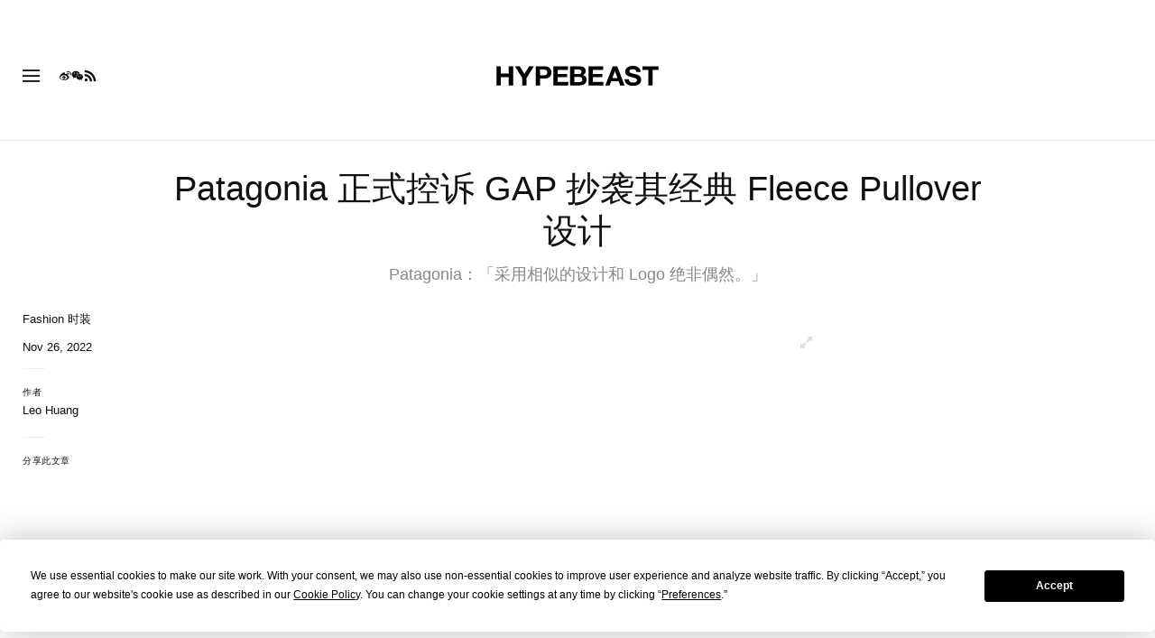

--- FILE ---
content_type: text/html; charset=utf-8
request_url: https://www.google.com/recaptcha/api2/aframe
body_size: 152
content:
<!DOCTYPE HTML><html><head><meta http-equiv="content-type" content="text/html; charset=UTF-8"></head><body><script nonce="_p99VlDmNterRP5P9ltHCQ">/** Anti-fraud and anti-abuse applications only. See google.com/recaptcha */ try{var clients={'sodar':'https://pagead2.googlesyndication.com/pagead/sodar?'};window.addEventListener("message",function(a){try{if(a.source===window.parent){var b=JSON.parse(a.data);var c=clients[b['id']];if(c){var d=document.createElement('img');d.src=c+b['params']+'&rc='+(localStorage.getItem("rc::a")?sessionStorage.getItem("rc::b"):"");window.document.body.appendChild(d);sessionStorage.setItem("rc::e",parseInt(sessionStorage.getItem("rc::e")||0)+1);localStorage.setItem("rc::h",'1768961706744');}}}catch(b){}});window.parent.postMessage("_grecaptcha_ready", "*");}catch(b){}</script></body></html>

--- FILE ---
content_type: text/plain;charset=UTF-8
request_url: https://c.pub.network/v2/c
body_size: -111
content:
f49aab69-27f5-4a25-bee8-6bd732783d4b

--- FILE ---
content_type: application/javascript
request_url: https://d1stxfv94hrhia.cloudfront.net/waves/v2/w.js
body_size: 16403
content:
/*! wave 02-10-2018 */
!function a(b,c,d){function e(g,h){if(!c[g]){if(!b[g]){var i="function"==typeof require&&require;if(!h&&i)return i(g,!0);if(f)return f(g,!0);var j=new Error("Cannot find module '"+g+"'");throw j.code="MODULE_NOT_FOUND",j}var k=c[g]={exports:{}};b[g][0].call(k.exports,function(a){var c=b[g][1][a];return e(c?c:a)},k,k.exports,a,b,c,d)}return c[g].exports}for(var f="function"==typeof require&&require,g=0;g<d.length;g++)e(d[g]);return e}({1:[function(a,b,c){"use strict";var d=a("./utils");if("undefined"==typeof e)var e=a("./json");var f={_user_profile:null,_config:null,_profiler:null,init:function(a,b,c){this._user_profile=a,this._config=b,this._profiler=c},lookupAndProcessPlacements:function(a,b){d.log("Communicator: lookupAndProcessPlacements('"+b+"')");var c={};this._user_profile.getEmailOfferId()&&(c.oi=this._user_profile.getEmailOfferId()),this._user_profile.getUserId()&&(c.ui=this._user_profile.getUserId()),this._user_profile.getUserRecordId()&&(c.uri=this._user_profile.getUserRecordId()),this._user_profile.getVisitorId()&&(c.vi=this._user_profile.getVisitorId());var e=this._config.iframe_host+"v3/"+b+"/s";return a.ajax({url:e,data:c,dataType:"jsonp",jsonpCallback:"jsonpResp"})},sendUsingPostOrGetMethod:function(a,b,c){var f=a.param({wave:e.stringify(c)}),g=f.length,h=1500>=g?"GET":"POST";if(d.log("Communicator: sendUsingPostOrGetMethod("+g+", action: "+c.action+")"),this._profiler.info("Making HTTP "+h+" call. Data length: "+g,{method:h,length:g}),"GET"===h){var i=b+"?"+f;d.log("Communicator: communicating "+i+" ..."),a.getScript(i).done(function(a,b,c){d.log("Communicator: communication succeed!!!"),d.log("Communicator: "+e.stringify(c))}).fail(function(a,b,c){d.log("Communicator: communication failed!!!"),d.log("Communicator: "+c)})}else this._crossDomainPost(a,b,f)},_crossDomainPost:function(a,b,c){if(d.log("Communicator: _crossDomainPost"),"XDomainRequest"in window&&null!==window.XDomainRequest){var f=new XDomainRequest;f.open("POST",b),f.send(c)}else{if(-1!==navigator.userAgent.indexOf("MSIE")&&parseInt(navigator.userAgent.match(/MSIE ([\d.]+)/)[1],10)<8)return!1;a.ajax({type:"POST",url:b,data:c,dataType:"script"}).done(function(a,b,c){d.log("Communicator: communication succeed!!!"),d.log("Communicator: "+e.stringify(c))}).fail(function(a,b,c){d.log("Communicator: communication failed!!!"),d.log("Communicator: "+c)})}}};b.exports=f},{"./json":4,"./utils":18}],2:[function(a,b,c){"use strict";var d={js_host:null,waves_host:null,iframe_host:null,script_name:null,log_errors:!1,throw_errors:!1,log_to_console:!1,use_waves:!0,clickTracking:!0,PROFILER_GET_PARAM:"rs_js_profiler",init:function(a){"development"===a?(this.log_errors=!0,this.throw_errors=!0,this.log_to_console=!0,this.js_host="//js_host.dev/",this.waves_host="//waves.dev/",this.iframe_host="//onsite.dev/",this.script_name="dist/wave.js"):"test"===a?(this.log_errors=!0,this.throw_errors=!0,this.log_to_console=!0,this.js_host="//js_host.dev/",this.waves_host="http://Waves-VPC-Staging-240781097.us-east-1.elb.amazonaws.com/",this.iframe_host="//onsite.retentionscience.com/",this.script_name="dist/wave.js"):"staging"===a?(this.log_errors=!0,this.throw_errors=!0,this.log_to_console=!0,this.js_host="//d12ydmirsjq8lx.cloudfront.net/",this.waves_host="http://Waves-VPC-Staging-240781097.us-east-1.elb.amazonaws.com/",this.iframe_host="//onsite.retentionscience.com/",this.script_name="v2/w.js"):"demo"===a?(this.js_host="//waves.retentionsandbox.com/",this.waves_host="https://waves.retentionsandbox.com/",this.iframe_host="//demo.retentionscience.com/",this.script_name="w.js"):"sandbox"===a?(this.js_host="//sandbox.retentionsandbox.com/",this.waves_host="//sandbox.retentionsandbox.com/",this.iframe_host="//sandbox.retentionsandbox.com/",this.script_name="wave.js"):(this.js_host="//d1stxfv94hrhia.cloudfront.net/",this.waves_host="https://waves.retentionscience.com/",this.iframe_host="//onsite.retentionscience.com/",this.script_name="v2/w.js")}};b.exports=d},{}],3:[function(a,b,c){"use strict";function d(a){var b=document.body.getComponentVersion("{"+a+"}","ComponentID");return null!==b?b:!1}function e(a){var b="";a=a.toLowerCase();for(var c=0;c<a.length;c++)"\n"!==a.charAt(c)&&"/"!==a.charAt(c)&&"\\"!==a.charAt(c)?b+=a.charAt(c):"\n"===a.charAt(c)&&(b+="n");return b}function f(a,b){var c=a,d=0;d=c.lastIndexOf(b),0>d&&(d=0);var e=c.length;return c=c.substring(d+b.length,e)}function g(){var a=o;return a}function h(){var a=window.navigator.platform;return a}function i(){var a="";return window.screen&&(a+=window.screen.colorDepth+n+window.screen.width+n+window.screen.height+n+window.screen.availHeight),a}function j(){var a="",b=!0,c=0,g=null;if(window.navigator.plugins.length>0)if(p){var h="",i="Plugins";for(c=0;c<window.navigator.plugins.length;c++)g=window.navigator.plugins[c],b===!0?(h+=f(g.filename,i),b=!1):h+=n+f(g.filename,i);a=e(h)}else for(c=0;c<window.navigator.plugins.length;c++)g=window.navigator.plugins[c],b===!0?(a+=g.filename,b=!1):a+=n+g.filename;else if(window.navigator.mimeTypes.length>0)for(c=0;c<window.navigator.mimeTypes.length;c++){var j=window.navigator.mimeTypes[c];b===!0?(a+=j.type,b=!1):a+=n+j.type}else if(q){var k=["7790769C-0471-11D2-AF11-00C04FA35D02","89820200-ECBD-11CF-8B85-00AA005B4340","283807B5-2C60-11D0-A31D-00AA00B92C03","4F216970-C90C-11D1-B5C7-0000F8051515","44BBA848-CC51-11CF-AAFA-00AA00B6015C","9381D8F2-0288-11D0-9501-00AA00B911A5","4F216970-C90C-11D1-B5C7-0000F8051515","5A8D6EE0-3E18-11D0-821E-444553540000","89820200-ECBD-11CF-8B85-00AA005B4383","08B0E5C0-4FCB-11CF-AAA5-00401C608555","45EA75A0-A269-11D1-B5BF-0000F8051515","DE5AED00-A4BF-11D1-9948-00C04F98BBC9","22D6F312-B0F6-11D0-94AB-0080C74C7E95","44BBA842-CC51-11CF-AAFA-00AA00B6015B","3AF36230-A269-11D1-B5BF-0000F8051515","44BBA840-CC51-11CF-AAFA-00AA00B6015C","CC2A9BA0-3BDD-11D0-821E-444553540000","08B0E5C0-4FCB-11CF-AAA5-00401C608500","D27CDB6E-AE6D-11CF-96B8-444553540000","2A202491-F00D-11CF-87CC-0020AFEECF20"];for(document.body.addBehavior("#default#clientCaps"),c=0;c<k.length;c++){var l=d(k[c]);l?b===!0?(a+=l,b=!1):a+=n+l:a+=n+"null"}}return a}function k(){return(new Date).getTimezoneOffset()}function l(a){var b,c,d,e,f;try{b=g()}catch(l){b=""}try{c=i()}catch(l){c=""}try{d=j()}catch(l){d=""}try{e=h()}catch(l){e=""}try{f=k()}catch(l){f=""}var o=b+n+c+n+d+n+e+n+f;return a&&(o=m(o)),o}var m=a("./md5.js");try{var n="|",o=window.navigator.userAgent.toLowerCase(),p=o.indexOf("opera")>=0,q=o.indexOf("msie")>=0&&!p}catch(r){}b.exports=l},{"./md5.js":6}],4:[function(require,module,exports){"use strict";function f(a){return 10>a?"0"+a:a}function quote(a){return escapable.lastIndex=0,escapable.test(a)?'"'+a.replace(escapable,function(a){var b=meta[a];return"string"==typeof b?b:"\\u"+("0000"+a.charCodeAt(0).toString(16)).slice(-4)})+'"':'"'+a+'"'}function str(a,b){var c,d,e,f,g,h=gap,i=b[a];switch(i&&"object"==typeof i&&"function"==typeof i.toJSON&&(i=i.toJSON(a)),"function"==typeof rep&&(i=rep.call(b,a,i)),typeof i){case"string":return quote(i);case"number":return isFinite(i)?String(i):"null";case"boolean":case"null":return String(i);case"object":if(!i)return"null";if(gap+=indent,g=[],"[object Array]"===Object.prototype.toString.apply(i)){for(f=i.length,c=0;f>c;c+=1)g[c]=str(c,i)||"null";return e=0===g.length?"[]":gap?"[\n"+gap+g.join(",\n"+gap)+"\n"+h+"]":"["+g.join(",")+"]",gap=h,e}if(rep&&"object"==typeof rep)for(f=rep.length,c=0;f>c;c+=1)d=rep[c],"string"==typeof d&&(e=str(d,i),e&&g.push(quote(d)+(gap?": ":":")+e));else for(d in i)Object.hasOwnProperty.call(i,d)&&(e=str(d,i),e&&g.push(quote(d)+(gap?": ":":")+e));return e=0===g.length?"{}":gap?"{\n"+gap+g.join(",\n"+gap)+"\n"+h+"}":"{"+g.join(",")+"}",gap=h,e}}var JSON={},cx=/[\u0000\u00ad\u0600-\u0604\u070f\u17b4\u17b5\u200c-\u200f\u2028-\u202f\u2060-\u206f\ufeff\ufff0-\uffff]/g,escapable=/[\\\"\x00-\x1f\x7f-\x9f\u00ad\u0600-\u0604\u070f\u17b4\u17b5\u200c-\u200f\u2028-\u202f\u2060-\u206f\ufeff\ufff0-\uffff]/g,gap,indent,meta={"\b":"\\b","	":"\\t","\n":"\\n","\f":"\\f","\r":"\\r",'"':'\\"',"\\":"\\\\"},rep;"function"!=typeof Date.prototype.toJSON&&(Date.prototype.toJSON=function(){return isFinite(this.valueOf())?this.getUTCFullYear()+"-"+f(this.getUTCMonth()+1)+"-"+f(this.getUTCDate())+"T"+f(this.getUTCHours())+":"+f(this.getUTCMinutes())+":"+f(this.getUTCSeconds())+"Z":null},String.prototype.toJSON=Number.prototype.toJSON=Boolean.prototype.toJSON=function(){return this.valueOf()}),"function"!=typeof JSON.stringify&&(JSON.stringify=function(a,b,c){var d;if(gap="",indent="","number"==typeof c)for(d=0;c>d;d+=1)indent+=" ";else"string"==typeof c&&(indent=c);if(rep=b,b&&"function"!=typeof b&&("object"!=typeof b||"number"!=typeof b.length))throw new Error("JSON.stringify");return str("",{"":a})}),"function"!=typeof JSON.parse&&(JSON.parse=function(text,reviver){function walk(a,b){var c,d,e=a[b];if(e&&"object"==typeof e)for(c in e)Object.hasOwnProperty.call(e,c)&&(d=walk(e,c),void 0!==d?e[c]=d:delete e[c]);return reviver.call(a,b,e)}var j;if(cx.lastIndex=0,cx.test(text)&&(text=text.replace(cx,function(a){return"\\u"+("0000"+a.charCodeAt(0).toString(16)).slice(-4)})),/^[\],:{}\s]*$/.test(text.replace(/\\(?:["\\\/bfnrt]|u[0-9a-fA-F]{4})/g,"@").replace(/"[^"\\\n\r]*"|true|false|null|-?\d+(?:\.\d*)?(?:[eE][+\-]?\d+)?/g,"]").replace(/(?:^|:|,)(?:\s*\[)+/g,"")))return j=eval("("+text+")"),"function"==typeof reviver?walk({"":j},""):j;throw new SyntaxError("JSON.parse")}),module.exports=JSON},{}],5:[function(a,b,c){"use strict";var d=a("./rsci"),e=a("./config"),f=a("./utils"),g=a("./communicator"),h=f.create(e);h.init("production");var i=f.create(g);if(window.RSCI){if(d.loaded=window.RSCI.loaded,d.initialized=window.RSCI.initialized,window.RSCI.env&&h.init(window.RSCI.env),window.RSCI.communicator){var j=i;i=window.RSCI.communicator,i.originalCommunicator=j}if(window.RSCI.config)for(var k in window.RSCI.config)h[k]=window.RSCI.config[k]}f.init(h),window.RSCI=d,d.init(h,i)},{"./communicator":1,"./config":2,"./rsci":16,"./utils":18}],6:[function(a,b,c){"use strict";b.exports=function(){function a(a){return k(b(j(a),a.length*m))}function b(a,b){a[b>>5]|=128<<b%32,a[(b+64>>>9<<4)+14]=b;for(var c=1732584193,i=-271733879,j=-1732584194,k=271733878,l=0;l<a.length;l+=16){var m=c,n=i,o=j,p=k;c=d(c,i,j,k,a[l+0],7,-680876936),k=d(k,c,i,j,a[l+1],12,-389564586),j=d(j,k,c,i,a[l+2],17,606105819),i=d(i,j,k,c,a[l+3],22,-1044525330),c=d(c,i,j,k,a[l+4],7,-176418897),k=d(k,c,i,j,a[l+5],12,1200080426),j=d(j,k,c,i,a[l+6],17,-1473231341),i=d(i,j,k,c,a[l+7],22,-45705983),c=d(c,i,j,k,a[l+8],7,1770035416),k=d(k,c,i,j,a[l+9],12,-1958414417),j=d(j,k,c,i,a[l+10],17,-42063),i=d(i,j,k,c,a[l+11],22,-1990404162),c=d(c,i,j,k,a[l+12],7,1804603682),k=d(k,c,i,j,a[l+13],12,-40341101),j=d(j,k,c,i,a[l+14],17,-1502002290),i=d(i,j,k,c,a[l+15],22,1236535329),c=e(c,i,j,k,a[l+1],5,-165796510),k=e(k,c,i,j,a[l+6],9,-1069501632),j=e(j,k,c,i,a[l+11],14,643717713),i=e(i,j,k,c,a[l+0],20,-373897302),c=e(c,i,j,k,a[l+5],5,-701558691),k=e(k,c,i,j,a[l+10],9,38016083),j=e(j,k,c,i,a[l+15],14,-660478335),i=e(i,j,k,c,a[l+4],20,-405537848),c=e(c,i,j,k,a[l+9],5,568446438),k=e(k,c,i,j,a[l+14],9,-1019803690),j=e(j,k,c,i,a[l+3],14,-187363961),i=e(i,j,k,c,a[l+8],20,1163531501),c=e(c,i,j,k,a[l+13],5,-1444681467),k=e(k,c,i,j,a[l+2],9,-51403784),j=e(j,k,c,i,a[l+7],14,1735328473),i=e(i,j,k,c,a[l+12],20,-1926607734),c=f(c,i,j,k,a[l+5],4,-378558),k=f(k,c,i,j,a[l+8],11,-2022574463),j=f(j,k,c,i,a[l+11],16,1839030562),i=f(i,j,k,c,a[l+14],23,-35309556),c=f(c,i,j,k,a[l+1],4,-1530992060),k=f(k,c,i,j,a[l+4],11,1272893353),j=f(j,k,c,i,a[l+7],16,-155497632),i=f(i,j,k,c,a[l+10],23,-1094730640),c=f(c,i,j,k,a[l+13],4,681279174),k=f(k,c,i,j,a[l+0],11,-358537222),j=f(j,k,c,i,a[l+3],16,-722521979),i=f(i,j,k,c,a[l+6],23,76029189),c=f(c,i,j,k,a[l+9],4,-640364487),k=f(k,c,i,j,a[l+12],11,-421815835),j=f(j,k,c,i,a[l+15],16,530742520),i=f(i,j,k,c,a[l+2],23,-995338651),c=g(c,i,j,k,a[l+0],6,-198630844),k=g(k,c,i,j,a[l+7],10,1126891415),j=g(j,k,c,i,a[l+14],15,-1416354905),i=g(i,j,k,c,a[l+5],21,-57434055),c=g(c,i,j,k,a[l+12],6,1700485571),k=g(k,c,i,j,a[l+3],10,-1894986606),j=g(j,k,c,i,a[l+10],15,-1051523),i=g(i,j,k,c,a[l+1],21,-2054922799),c=g(c,i,j,k,a[l+8],6,1873313359),k=g(k,c,i,j,a[l+15],10,-30611744),j=g(j,k,c,i,a[l+6],15,-1560198380),i=g(i,j,k,c,a[l+13],21,1309151649),c=g(c,i,j,k,a[l+4],6,-145523070),k=g(k,c,i,j,a[l+11],10,-1120210379),j=g(j,k,c,i,a[l+2],15,718787259),i=g(i,j,k,c,a[l+9],21,-343485551),c=h(c,m),i=h(i,n),j=h(j,o),k=h(k,p)}return new Array(c,i,j,k)}function c(a,b,c,d,e,f){return h(i(h(h(b,a),h(d,f)),e),c)}function d(a,b,d,e,f,g,h){return c(b&d|~b&e,a,b,f,g,h)}function e(a,b,d,e,f,g,h){return c(b&e|d&~e,a,b,f,g,h)}function f(a,b,d,e,f,g,h){return c(b^d^e,a,b,f,g,h)}function g(a,b,d,e,f,g,h){return c(d^(b|~e),a,b,f,g,h)}function h(a,b){var c=(65535&a)+(65535&b),d=(a>>16)+(b>>16)+(c>>16);return d<<16|65535&c}function i(a,b){return a<<b|a>>>32-b}function j(a){for(var b=[],c=(1<<m)-1,d=0;d<a.length*m;d+=m)b[d>>5]|=(a.charCodeAt(d/m)&c)<<d%32;return b}function k(a){for(var b=l?"0123456789ABCDEF":"0123456789abcdef",c="",d=0;d<4*a.length;d++)c+=b.charAt(a[d>>2]>>d%4*8+4&15)+b.charAt(a[d>>2]>>d%4*8&15);return c}var l=0,m=8;return a}()},{}],7:[function(a,b,c){"use strict";var d=a("./utils"),e=a("./profile_base"),f={site_id:null,referrer_uri:document.referrer,onsite_enabled:!1,arrival_time:null,departure_time:null,arrival_uri:window.location.href,departure_uri:null,page_title:document.title,user_agent:navigator.userAgent,language:null,has_url_action:!1,rs_url_action:null,fingerprint:d.generateFingerprint(!0),init:function(){this.arrival_time=d.getTimeMs(),this.language=this.getLanguage(),this.getUrlAction()},getLanguage:function(){if(navigator){if(navigator.language)return navigator.language;if(navigator.browserLanguage)return navigator.browserLanguage;if(navigator.systemLanguage)return navigator.systemLanguage;if(navigator.userLanguage)return navigator.userLanguage}return""},getUrlAction:function(){this.rs_url_action=d.getParamByName("rs_url_action"),""!==this.rs_url_action&&(this.has_url_action=!0)},getFingerprint:function(){return this.fingerprint},checkOnsite:function(){return!1},enableOnsite:function(){this.onsite_enabled=!0},setSiteId:function(a){this.site_id=a},getSiteId:function(){return this.site_id},exportToObject:function(){var a={};return this.addAttributeToObject(a,"site_id",this.getSiteId()),this.addAttributeToObject(a,"referrer_uri",this.referrer_uri),this.addAttributeToObject(a,"arrival_time",this.arrival_time),this.addAttributeToObject(a,"departure_time",this.departure_time),this.addAttributeToObject(a,"arrival_uri",this.arrival_uri),this.addAttributeToObject(a,"arrival_time",this.arrival_time),this.addAttributeToObject(a,"departure_uri",this.departure_uri),this.addAttributeToObject(a,"page_title",this.page_title),this.addAttributeToObject(a,"user_agent",this.user_agent),this.addAttributeToObject(a,"language",this.language),this.addAttributeToObject(a,"fingerprint",this.fingerprint),a}},g=d.extend({},e,f);g.init(),b.exports=g},{"./profile_base":10,"./utils":18}],8:[function(a,b,c){"use strict";var d=a("./utils"),e=a("./pub_sub"),f=400,g=400,h=14,i=0,j="body",k="rsci-iframe",l={$:null,_trigger_position:"",_trigger_styles:"",_trigger_text:"",_trigger_delay:i,_iframe_url:"",_iframe_width:f,_iframe_height:g,_page_element_id:null,_offer_id:null,_user_id:null,_campaign_id:"",_is_default:null,_shown_interval:h,_starts_at:null,_name:"",init:function(a,b,c){return this.$=b,this._name=0===c?k:k+c,this._trigger_position=a.trigger_position,this._trigger_styles=a.trigger_styles,this._trigger_text=a.trigger_text,this._trigger_delay=a.trigger_delay||i,this._iframe_url=a.url,this._iframe_width=a.iframe_width||f,this._iframe_height=a.iframe_height||g,this._when_url_contains_rule=a.when_url_contains_rule,this._except_url_contains_rule=a.except_url_contains_rule,this._offer_id=a.offer_id,this._user_id=a.user_id,this._campaign_id=a.campaign_id,this._is_default=a["default"],this._starts_at=a.starts_at,this.inPage()&&(this._page_element_id=a.page_element_id),this},show:function(){if(!this._shown()&&0!==this._iframe_url.length){this._addStyles();var a=this._addTrigger();a||e.topic("RSCI:placement:open").publish(this);var b=this._addIFrame();this._delayAndShow(a,b),this._addListeners()}},userId:function(){return this._user_id},whenUrlContainsRule:function(){return this._when_url_contains_rule},exceptUrlContainsRule:function(){return this._except_url_contains_rule},startsAt:function(){return this._starts_at},offerId:function(){return this._offer_id},campaignId:function(){return this._campaign_id},isDefault:function(){return this._is_default},inPage:function(){return"inpage"===this._trigger_position},pageElementId:function(){return this._page_element_id},pageElementSelector:function(){return this._page_element_id?"#"+this._page_element_id:null},_shown:function(){return null!==d.readCookie("rsci_shown_"+this._campaign_id)},_setShown:function(){d.createCookie("rsci_shown_"+this._campaign_id,1,this._shown_interval)},_addStyles:function(){d.log("Placement: trigger_position",this._trigger_position);var a="<style>";"fullscreen"===this._trigger_position?(a+=d.getModalCss(),a+="#rsci-iframe {border: 0;}",a+="#rsci-iframe {width: "+this._iframe_width+"px; height: "+this._iframe_height+"px;} .rsci-semantic-content .rsci-modal-content{max-height:"+this._iframe_height+"px; max-width:"+this._iframe_width+"px; padding: 0;} .rsci-semantic-content .rsci-modal-inner {width: "+this._iframe_width+"px; margin-left: -"+parseInt(this._iframe_width,10)/2+"px;} .rsci-semantic-content .rsci-modal-close:after {margin-left: 150px; color:#808080;}",a+=d.getModalResponsiveCSS(),d.includeCSSModal()):this.inPage()?a+=".rsci-iframe { z-index:999999999; background: transparent; width: "+this._iframe_width+"px; height: "+this._iframe_height+"px; overflow: hidden; display: block; border: none; }":(a+="#rsci-iframe { position: fixed; "+("left"===this._trigger_position?"left":"right")+": 11px; bottom: 27px; z-index:999999999; background: transparent; width: 300px; height: 225px; overflow: hidden; display: none; border: 2px solid #aaa; border-bottom: none; }",a+="#rsci-trigger { background-color: #aaa; z-index:999999999; position: fixed; "+("left"===this._trigger_position?"left":"right")+": 0; bottom: 0; width: 320px; height: 25px; text-align: center; line-height: 25px; cursor: pointer; -webkit-border-top-left-radius: 10px; -webkit-border-top-right-radius: 10px; -moz-border-radius-topleft: 10px; -moz-border-radius-topright: 10px; border-top-left-radius: 10px; border-top-right-radius: 10px; border: 2px #aaa solid; border-bottom: none; font: bold 15px/25px 'Helvetica Neue',Helvetica,Arial,sans-serif; color: #111; display:none;}"),a+=this._trigger_styles+"</style>",this.$(a).appendTo(j)},_addTrigger:function(){if("fullscreen"!==this._trigger_position&&!this.inPage()){var a='<div id="rsci-trigger">'+this._trigger_text+"</div>";return this.$(a).appendTo(j)}},_addListeners:function(){var a=0,b=this;this.$("#rsci-trigger").click(function(){"fullscreen"!==b._trigger_position&&(b.$("#rsci-iframe").slideToggle(),0===a&&(a+=1,e.topic("RSCI:placement:open").publish(b)))})},_centerPopupHtml:function(a){return'<section class="rsci-semantic-content" id="rsci-iframe-section" tabindex="-1" role="dialog" aria-labelledby="rsci-modal-label" aria-hidden="true"><div class="rsci-modal-inner"><div class="rsci-modal-content">'+a+'</div></div><a href="#!" class="rsci-modal-close" title="Close" rsci-data-close="Close">&times;</a></section>'},_iframeHTML:function(){return'<iframe name="'+this._name+'" id="'+this._name+'" class="'+k+'" src="'+this._iframe_url+'"></iframe>'},_addIFrame:function(){var a=this.pageElementSelector(),b=this._iframeHTML();return"fullscreen"===this._trigger_position&&(b=this._centerPopupHtml(b)),a?this.$(a).html(b):this.$(b).appendTo(j),this.$(b)},_delayAndShow:function(a,b){var c=this;"fullscreen"===this._trigger_position?(this.$(b).delay(this._trigger_delay).queue(function(){window.location.hash=c.$(this).attr("id")}),this.$(document).on("rscicssmodal:show",function(){c._setShown()})):this.inPage()?this.$(b).show():this.$.each([a,b],function(a,b){c.$(b).delay(c._trigger_delay).fadeIn(1e3,function(){})})}};b.exports=l},{"./pub_sub":13,"./utils":18}],9:[function(a,b,c){"use strict";var d=a("./utils"),e=a("./pub_sub"),f=a("./placement"),g={$:null,_placements:[],_communicator:null,pageProfile:null,userProfile:null,queue:null,init:function(a,b,c,e,f){this.pageProfile=a,this.$=b,this._communicator=c,this.userProfile=e,this.queue=f;try{this._shouldBeLoaded()?(d.log("PlacementsController: loading iframe.."),this._load()):d.log("PlacementsController: iframe should NOT be loaded")}catch(g){d.error(g)}},placements:function(){return this._placements},_shouldBeLoaded:function(){return null===d.readCookie("rsci_wait")},_load:function(){if(this.userProfile.isBlank()||!this.pageProfile.getSiteId())return void d.log("PlacementsController: iframe loading skipped, user profile is blank or site id has not been set");var a=this;this._communicator.lookupAndProcessPlacements(this.$,this.pageProfile.getSiteId()).done(function(b){a._placements=a.$.map(b,function(b,c){return d.create(f).init(b,a.$,c)}),a._processPlacements()}).fail(function(){a._setWaitBeforeNextRequest()})},_setWaitBeforeNextRequest:function(){d.log("PlacementsController: _setWaitBeforeNextRequest"),d.createCookie("rsci_wait",1,300/86400)},_sendOnsiteOpenWave:function(a){var b=this.queue.push(["sendWave",{action:"onsite_open",offer_id:a.offerId(),campaign_id:a.campaignId(),"default":a.isDefault()},[],{clearWave:!1}]);return b},_processPlacements:function(){try{if(e.topic("RSCI:placement:open").unsubscribe(),0===this._placements.length)return void d.log("PlacementsController: Onsite.js did not return any data for displaying");e.topic("RSCI:placement:open").subscribe(d.bind(this._sendOnsiteOpenWave,this)),this._updateUserId(),this._showPlacements()}catch(a){d.error(a.message)}},_showPlacements:function(){var a=[],b=[],c=null,e=this;this.$.each(this._placements,function(d,f){e._couldBeShown(f)&&(f.inPage()?(c=e.$(f.pageElementSelector()),c.length>0&&a.push(f)):b.push(f))});var f=a.length>0?this._resolveSameElementConflicts(a):this._findMostRecentlyStarted(b);f.length>0?(d.log("PlacementsController: found "+f.length+" placement(s) which could be displayed."),this.$.each(f,function(a,b){b.show()})):d.log("PlacementsController: have ",this._placements.length," placement(s), but none could be shown in this context.")},_updateUserId:function(){if(0!==this._placements.length){var a=this._placements[0].userId();a&&this.userProfile.setUserId(a)}},_resolveSameElementConflicts:function(a){var b={},c=this,d=null;this.$.each(a,function(a,e){d=e.pageElementId(),b[d]?c._compareByStartsAt(e,b[d])<0&&(b[d]=e):b[d]=e});var e=this.$.map(b,function(a){return a});return e},_findMostRecentlyStarted:function(a){if(0===a.length)return[];var b=a.sort(d.bind(this._compareByStartsAt,this));return[b[0]]},_compareByStartsAt:function(a,b){return a.startsAt()&&b.startsAt()?new Date(b.startsAt())-new Date(a.startsAt()):a.startsAt()?-1:b.startsAt()?1:0},_couldBeShown:function(a){var b=!a.whenUrlContainsRule()||0===a.whenUrlContainsRule().length||this._locationIncludesAny(a.whenUrlContainsRule()),c=a.exceptUrlContainsRule()&&a.exceptUrlContainsRule().length>0&&this._locationIncludesAny(a.exceptUrlContainsRule());return b&&!c},_locationIncludesAny:function(a){for(var b=d.locationFullString(),c=0;c<a.length;c++)if(a[c]&&b.indexOf(a[c])>-1)return!0;return!1}};b.exports=g},{"./placement":8,"./pub_sub":13,"./utils":18}],10:[function(a,b,c){"use strict";var d=a("./utils"),e={isProfile:function(){return!0},resetToNull:function(a){if(a&&!(a.length<=0))for(var b in a)this[b]=null},addAttributeToObject:function(a,b,c){d.isEmpty(c)||(a[b]=c)}};b.exports=e},{"./utils":18}],11:[function(a,b,c){"use strict";var d=a("./pub_sub"),e={DEBUG:1,INFO:2,ERROR:3},f={buffer:[],site_id:"",user_id:"",LEVELS:e,_keys_to_print:["site_id","user_id","action","items","params"],_log_level:e.INFO,_is_on:!1,init:function(a){this._is_on=a},on:function(){return this._is_on},debug:function(a,b){this._push(e.DEBUG,{message:a,data:b})},info:function(a,b){this._push(e.INFO,{message:a,data:b})},error:function(a,b){this._push(e.ERROR,{message:a,data:b})},filterWave:function(a){var b={};for(var c in a)this._keys_to_print.indexOf(c)>-1&&(b[c]=a[c]);return b},setSiteIdAndUserId:function(a){a.site_id&&(this.site_id=a.site_id),a.user_id&&(this.user_id=a.user_id)},_push:function(a,b){return!this._is_on||a<this._log_level?!1:(b.timestamp=new Date,b.level=a,this.buffer.push(b),void d.topic("RSCI:profiler").publish(this))}};b.exports=f},{"./pub_sub":13}],12:[function(a,b,c){"use strict";var d=a("./pub_sub"),e=a("./utils"),f="body",g="rsci-profiler",h="rsci-profiler-iframe",i={$:null,init:function(a,b){this.$=a,this._addOuterCss(),this._addIframe(),d.topic("RSCI:profiler").subscribe(e.bind(this._refresh,this)),this._refresh(b)},_addOuterCss:function(){this.$(this._makeOuterCss()).appendTo(f)},_makeInnerCss:function(){var a="<style>";return a+="html, body, div, span, applet, object, iframe, h1, h2, h3, h4, h5, h6, p, blockquote, pre, a, abbr, acronym, address, big, cite, code, del, dfn, em, img, ins, kbd, q, s, samp, small, strike, strong, sub, sup, tt, var, b, u, i, center, dl, dt, dd, ol, ul, li, fieldset, form, label, legend, table, caption, tbody, tfoot, thead, tr, th, td, article, aside, canvas, details, embed,  figure, figcaption, footer, header, hgroup,  menu, nav, output, ruby, section, summary, time, mark, audio, video { 	margin: 0; 	padding: 0; 	border: 0; 	font-size: 100%; 	font: inherit; 	vertical-align: baseline; }",a+="article, aside, details, figcaption, figure,  footer, header, hgroup, menu, nav, section { 	display: block; }",a+="body { line-height: 1; }",a+=" ol, ul { list-style: none; }",a+="blockquote, q { 	quotes: none; }",a+="blockquote:before, blockquote:after, q:before, q:after { content: ''; 	content: none; }",a+="table { border-collapse: collapse; 	border-spacing: 0; }",a+="body { font-family: Arial, sans-serif; } ",a+="ol#buffer { list-style-position: inside;margin-top: 10px; width:100%; height:210px; overflow-y: scroll; } ",a+="span.level-tag { font-weight: bold; color:black; } ",a+="span.timestamp { font-weight: normal; color: #727171; } ",a+=".rsci-debug {background-color: #d8ffd8; } ",a+=".rsci-info {background-color: white; } ",a+=".rsci-error {background-color: #ffa1a1; } ",a+="li.msg { padding:24px; border-top: 1px solid #e6e6e6; border-bottom: 1px solid #e6e6e6; } ",a+="li.level-1 {background-color: #d8ffd8; } ",a+="li.level-2 {background-color: white; } ",a+="li.level-3 {background-color: #ffa1a1; } ",a+="a.show-data { text-decoration: none; } ",a+="tr:nth-child(even) {background: white; }",a+="tr:nth-child(odd) {background: #DCEEFF;}",a+="table.rsci-object {width:100%; word-break: break-word; font-size: 14px;}",a+="div#rsci-profiler-header { padding: 10px 4px; display:block; background-color: #e6e6e6; width: 98%; } ",a+="div#rsci-profiler-label {float:left; width:40%; text-align: left; font-weight:bold } ",a+="div#rsci-profiler-site-user {float:right; width:40%; text-align: right; } ",a+="span.bold { font-weight: bold; } ",a+="div.hidden-data { display: none }",a+="</style>"},_makeOuterCss:function(){var a="<style>";return a+="#"+g+" { background-color: #e6e6e6; z-index:999999999; position: fixed; bottom: 0;",a+="width: 98%; height: 250px; text-align: left; line-height: 25px; cursor: pointer; ",a+="border: 1px #aaa solid; border-bottom: none; overflow: hidden; padding:0px; margin: 0px auto; ",a+="font: 10px 'Helvetica Neue',Helvetica,Arial,sans-serif; color: #111; display:block; resize: vertical; }",a+="</style>"},_addIframe:function(){var a=this.$("#"+h),b=this;if(a.length)return!0;var c='<div id="'+g+'">';c+='<iframe id="'+h+'" style="width:100%">',c+="</iframe>",c+="</div>",this.$(c).appendTo(f),a=this.$("#"+h),a.css("height",this.$("#"+g).css("height")),a.css("width",this.$("#"+g).css("width")),a.css("border","0px"),a.ready(function(){a.contents().find("body").append('<div id="main-container"></div>'),a.contents().find("div#main-container").append('<div id="rsci-profiler-header"></div>'),a.contents().find("div#main-container").append('<ol id="buffer"></ol>'),a.contents().find("head").append(b._makeInnerCss())})},_refresh:function(a){var b=this,c=b.$("#"+h);c.ready(function(){var b='<div id="rsci-profiler-label">Retention Science Javascript Profiler</div>';b+='<div id="rsci-profiler-site-user"><span class="bold">Site ID:</span> '+a.site_id+' | <span class="bold">User ID:</span> '+a.user_id+"</div>",c.contents().find("div#rsci-profiler-header").html(b)}),c.contents().find("ol#buffer").html(""),this.$.each(a.buffer,function(d,e){var f=b._bufferEntryHtml(a,d,e);c.ready(function(){c.contents().find("ol#buffer").append(b.$("<li>").attr("id",d).attr("class","msg level-"+e.level).html(f))});var g=99999999;b.$("#"+h).contents().find("ol#buffer").scrollTop(g)})},_bufferEntryHtml:function(a,b,c){var d="",e="",f="",g=c.message,h=a.LEVELS;return c.level===h.DEBUG?(f="DEBUG",e="rsci-debug"):c.level===h.INFO?(f="INFO",e="rsci-info"):c.level===h.ERROR&&(f="ERROR",e="rsci-error"),d="<div class='msg-header "+e+"'><span class='level-tag'>"+f+"</span> <span class='timestamp'>"+c.timestamp+"</span> "+g+"</div>",d+="<a class='show-data' onclick='document.getElementById(\"data-index-"+b+'").style.display = (document.getElementById("data-index-'+b+'").style.display == "block" ? "none" : "block");return false\' data-index-id=\''+b+"' href='javascript://'>Show Details</a> <br />",d+="<div class='hidden-data' id='data-index-"+b+"'>"+this._objectPrint(c.data)+"</div>"},_objectPrint:function(a){var b='<table class="rsci-object">';if("string"==typeof a)b+="<tr><td></td><td>"+a+"</td></tr>";else if("number"==typeof a)b+=a.toString();else for(var c in a)b+="string"==typeof a[c]?"<tr><td>"+c+"</td><td>"+a[c]+"</td></tr>":"<tr><td>"+c+"</td><td>"+this._objectPrint(a[c])+"</td></tr>";return b+="</table>"}};b.exports=i},{"./pub_sub":13,"./utils":18}],13:[function(a,b,c){"use strict";var d={$:null,_topics:{},init:function(a){this.$=a},topic:function(a){if(!this._topics[a]){var b=this.$.Callbacks();this._topics[a]={publish:b.fire,subscribe:b.add,unsubscribe:b.remove}}return this._topics[a]}};b.exports=d},{}],14:[function(a,b,c){"use strict";var d=a("./utils"),e={executor:null,init:function(a){this.executor=a},push:function(){for(var a=0;a<arguments.length;a++)try{var b=arguments[a],c=b[0],e=b.slice(1);this.executor[c].apply(this.executor,e)}catch(f){d.error(f)}}};b.exports=e},{"./utils":18}],15:[function(a,b,c){"use strict";var d=a("./utils"),e="1.0",f={$:null,waveProfile:null,userProfile:null,pageProfile:null,communicator:null,config:null,profiler:null,sentWave:null,_oneTimeWaveSent:!1,_observeEmailFieldRetries:0,_defaultProfiles:["pageProfile","userProfile","waveProfile"],init:function(a,b,c,d,e,f,g){this.$=a,this.waveProfile=b,this.userProfile=c,this.pageProfile=d,this.communicator=e,this.config=f,this.profiler=g},waveUrl:function(){return this.config.waves_host+"wave"},sendWave:function(a,b,c){var e=a||{};c=c||{};var f=b||this._defaultProfiles,g="boolean"==typeof c.clearWave?c.clearWave:d.indexOf.call(f,"waveProfile")>=0,h="boolean"==typeof c.clearPage?c.clearPage:!1,i="boolean"==typeof c.clearUser?c.clearUser:!1,j=null;try{this.sendOneTimeWave(),j=this.prepareWave(e,f),this.profiler.setSiteIdAndUserId(j),this.sendUsingPostOrGetMethod(this.waveUrl(),j),this.stopSendingUserPropertiesIfNoChanges(f,j)}catch(k){d.error(k.message),this.profiler.error(k.message,{})}finally{return g&&this.waveProfile.reset(),h&&this.pageProfile.reset(),i&&this.userProfile.reset(),j}},stopSendingUserPropertiesIfNoChanges:function(a,b){this.$.inArray("userProfile",a)>=0&&b&&(b.user_properties&&this.userProfile.updateUserPropertiesMd5InCookie(),this.userProfile.setUserProperties(null),this.userProfile.setPropertiesChanged(!1));
},sendOneTimeWave:function(){if(!this._oneTimeWaveSent){if(this.userProfile.getEmailOfferId()&&!this.userProfile.getEmailOfferIdRd()){var a=this.prepareWave({action:"email_click"},this._defaultProfiles);this.sendUsingPostOrGetMethod(this.waveUrl(),a)}this._oneTimeWaveSent=!0}},prepareWave:function(a,b){var c={version:e};for(var f in b){var g=b[f];this[g]&&this[g].isProfile()&&d.extend(c,this[g].exportToObject())}return d.extend(c,a),c},observeEmailField:function(a){var b=this;this.$(document).ready(function(){var c=document.getElementById(a);if(c){var e=c.onblur;c.onblur=function(a){d.log("ON BLUR"),null!==e&&e(a),c.value.match(/\S+@\S+/)&&(b.userProfile.setUserEmail(c.value),b.waveProfile.setAction("email_entered"),b.sendWave())}}else b._observeEmailFieldRetries<10&&(b._observeEmailFieldRetries++,setTimeout(function(){b.observeEmailField(a)},500))})},sendUsingPostOrGetMethod:function(a,b){if(this.profiler.on()){var c=this.profiler.filterWave(b);this.profiler.info("Sending event ["+b.action+"]",{action:b.action,wave:c})}this.communicator.sendUsingPostOrGetMethod(this.$,a,b)},_addItem:function(a){this.waveProfile.addItem(a)},_setAction:function(a){this.waveProfile.setAction(a)},_setUserProperties:function(a){this.userProfile.setUserProperties(a)},_setParams:function(a){this.waveProfile.setParams(a)},_addOrder:function(a){this.waveProfile.addOrderInfo(a.id,a.total)},_setOrderProperties:function(a){this.waveProfile.setOrderProperties(a)},_setSiteId:function(a){this.pageProfile.setSiteId(a)},_setUserId:function(a){this.userProfile.setUserRecordId(a),this.waveProfile.setUserRecordId(a)},_setUserEmail:function(a){this.userProfile.setUserEmail(a)},_setAccountCreatedOn:function(a){this.userProfile.setAccountCreatedOn(a)},_setSubscribed:function(a){this.userProfile.setSubscribed(a)},_enableOnsite:function(){this.pageProfile.enableOnsite()},_lastSentWave:function(){return this.sentWave},_observeEmailField:function(a){this.observeEmailField(a)},_setOfferContainer:function(){},_track:function(){this.sentWave=this.sendWave()},_setClickTracking:function(a){this.config.clickTracking=a}};b.exports=f},{"./utils":18}],16:[function(a,b,c){"use strict";var d=a("./utils"),e=a("./page_profile"),f=a("./wave_profile"),g=a("./user_profile"),h=a("./pub_sub"),i=a("./profiler"),j=a("./profiler_display"),k=a("./placements_controller"),l=a("./queue"),m=a("./queue_executor"),n={utils:d,waveProfile:d.create(f),pageProfile:d.create(e),placements_controller:d.create(k),userProfile:d.create(g),profiler:d.create(i),profiler_display:d.create(j),queue:d.create(l),queueExecutor:d.create(m),_messageEventListener:null,config:null,communicator:null,loaded:null,initialized:null,$:null,init:function(a,b){this.communicator=b,this.config=a;var c=this.config.PROFILER_GET_PARAM,e=!1;("1"===d.getParamByName(c)||"1"===d.readCookie(c))&&(d.createCookie(c,"1",null),e=!0),this.communicator.init(this.userProfile,this.config,this.profiler),this.loaded&&(d.log("RSCI: loaded"),this.loaded(this));var f=this,g=function(a){f.$=a;var b=a;b.expr[":"].attrCaseInsensitive=function(a,c,d){var e=d[3].match(/(.*)\s*,\s*(.*)/);return void 0!==b(a).attr(e[1])&&b(a).attr(e[1]).toLowerCase()===e[2]},h.init(a),e&&f.profiler.init(e),f.loadWave(),a(document).ready(function(){d.log("RSCI: documentReady"),e&&f.profiler_display.init(a,f.profiler),f.pageProfile.checkOnsite()&&f.placements_controller.init(f.pageProfile,b,f.communicator,f.userProfile,f.queue),d.log("RSCI: initialized, RSCI.wave: "+f.waveProfile),f.initialized&&f.initialized(f)})},i=function(){if(void 0===window.jQuery||null===window.jQuery)return!0;var a=window.jQuery.fn.jquery.split(".");return"0"===a[0]||"1"===a[0]&&a[1]<9||"1"===a[0]&&"9"===a[1]&&a[2]<1?!0:!1};i()?d.includeScript("//ajax.googleapis.com/ajax/libs/jquery/1.9.1/jquery.min.js",function(){g.call(f,window.jQuery.noConflict(!0))}):g.call(f,window.jQuery)},loadWave:function(){d.log("Wave: _load"),this.userProfile.setEmailOfferId(d.getParamByName("rs_oid")),this.userProfile.setEmailOfferIdRd(d.getParamByName("rs_oid_rd"));try{if(this._checkWaves()){if(d.log("Wave: enabled - yes"),this.pageProfile.site_id=this._checkSiteId(),"undefined"!=typeof window._rsq&&"[object Array]"===Object.prototype.toString.call(window._rsq)){d.log("Wave: loading and processing queue"),this.queueExecutor.init(this.$,this.waveProfile,this.userProfile,this.pageProfile,this.communicator,this.config,this.profiler),this.queue.init(this.queueExecutor);var a=window._rsq;window._rsq=this.queue,window._rsq.push.apply(window._rsq,a)}this._messageEventListener=d.bind(this._receiveWindowMessage,this),window.addEventListener?window.addEventListener("message",this._messageEventListener,!1):window.attachEvent("message",this._messageEventListener);var b=this;b.config.clickTracking&&b.$(document).off("click.rsciTrackClick","a").on("click.rsciTrackClick","a",function(){var a=b._getElementProfile(b.$(this));b._onClickLink(a)})}}catch(c){d.error(c)}},_jqueryScriptSelect:function(){var a="script[src*='"+this.config.js_host+this.config.script_name+"?']";return this.$(a)},_checkSiteId:function(){var a=this._jqueryScriptSelect();if(""!==this._site_id)return this._site_id;if(1===a.length){var b=this._getUrlParam(a.first().attr("src"),"site_id");return b}return""},_checkWaves:function(){var a=!0,b=this._jqueryScriptSelect();if(this.config.use_waves===!1&&(a=!1),1===b.length){var c=this._getUrlParam(b.first().attr("src"),"waves");"false"===c&&(a=!1)}return a},_getUrlParam:function(a,b){b=b.replace(/[\[]/,"\\[").replace(/[\]]/,"\\]");var c="[\\?&]"+b+"=([^&#]*)",d=new RegExp(c),e=d.exec(a);return null===e?"":e[1]},_onClickLink:function(a){this.queue.push(["sendWave",a,["pageProfile","userProfile"]]),this.pageProfile.arrival_time=a.departure_time,this.pageProfile.arrival_uri=a.departure_uri},_receiveWindowMessage:function(a){if(a.data&&"string"==typeof a.data)try{var b=JSON.parse(a.data);if("RSCI.a"===b.type){d.log("Wave: got iframe RSCI.a event",b);var c=this._getElementProfile({href:b.href,action:"onsite_click"});c.offer_id=b.offer_id,c.campaign_id=b.campaign_id||"",c["default"]=b["default"],this._onClickLink(c)}}catch(e){}},_getElementProfile:function(a){var b={clicked_href:a.href||a.attr("href"),action:a.action||"click",departure_uri:window.location.href,departure_time:d.getTimeMs()};return b}};b.exports=n},{"./page_profile":7,"./placements_controller":9,"./profiler":11,"./profiler_display":12,"./pub_sub":13,"./queue":14,"./queue_executor":15,"./user_profile":17,"./utils":18,"./wave_profile":19}],17:[function(a,b,c){"use strict";var d=a("./utils"),e=a("./profile_base"),f=9,g="rsci_user_properties",h={_email_offer_id:d.getParamByName("rs_oid"),_email_offer_id_rd:d.getParamByName("rs_oid_rd"),_user_id:null,_user_record_id:null,_visitor_id:null,_user_email:null,_account_created_on:null,_subscribed:null,_user_properties:null,_properties_changed:!0,getEmailOfferId:function(){return this._email_offer_id},setEmailOfferId:function(a){this._email_offer_id=a},getEmailOfferIdRd:function(){return this._email_offer_id_rd},setEmailOfferIdRd:function(a){this._email_offer_id_rd=a},setUserId:function(a){d.log("UserProfile: setting user id to "+a),a&&(this._user_id=a,d.createCookie("rsci_uid",this._user_id,1e3))},getUserId:function(){return this._user_id?this._user_id:(this._user_id=d.readCookie("rsci_uid"),this._user_id)},setUserEmail:function(a){this._user_email=a},getUserEmail:function(){return this._user_email},setAccountCreatedOn:function(a){this._account_created_on=a},getAccountCreatedOn:function(){return this._account_created_on},setSubscribed:function(a){this._subscribed=a},getSubscribed:function(){return this._subscribed},getUserRecordId:function(){return this._user_record_id},setUserRecordId:function(a){d.log("UserProfile: setting user record id to "+a),this._user_record_id=a},getVisitorId:function(){return this._visitor_id?this._visitor_id:(d.log("UserProfile: generating visitor id"),this._visitor_id=d.readOrCreateCookie("rsci_vid",this._guidGenerator(),1e3),this._visitor_id)},setUserProperties:function(a){a!==this._user_properties&&(this._properties_changed=!0),this._user_properties=a},getUserProperties:function(){return this._user_properties},setPropertiesChanged:function(a){return this._properties_changed=a,a},getPropertiesChanged:function(){return this._properties_changed?(this._properties_changed=this.propertiesMd5Changed(),this._properties_changed):!1},isBlank:function(){var a=this.getEmailOfferId()||this.getUserId()||this.getUserRecordId()||this.getVisitorId();return!a},_guidGenerator:function(){var a=function(){return(65536*(1+Math.random())|0).toString(16).substring(1)};return a()+a()+"-"+a()+"-"+a()+"-"+a()+"-"+a()+a()+a()},propertiesMd5Changed:function(){return this.getUserPropertiesMd5()!==this.getUserPropertiesMd5InCookie()},getUserPropertiesMd5InCookie:function(){return d.readCookie(g)},updateUserPropertiesMd5InCookie:function(){var a=this.getUserPropertiesMd5();a!==this.getUserPropertiesMd5InCookie()&&d.createCookie(g,a,f)},clearUserPropertiesMd5InCookie:function(){d.clearCookie(g)},getUserPropertiesMd5:function(){var a=d.extend({},this.getUserProperties());return this.getUserRecordId()&&(a.user_record_id=this.getUserRecordId()),d.objectMd5Hash(a)},exportToObject:function(){var a={},b=this.getEmailOfferId()||this.getEmailOfferIdRd();return this.addAttributeToObject(a,"rsci_vid",this.getVisitorId()),this.addAttributeToObject(a,"user_id",this.getUserRecordId()),this.addAttributeToObject(a,"offer_id",b),this.addAttributeToObject(a,"email",this.getUserEmail()),this.addAttributeToObject(a,"account_created_on",this.getAccountCreatedOn()),this.addAttributeToObject(a,"subscribed",this.getSubscribed()),this.getPropertiesChanged()&&this.addAttributeToObject(a,"user_properties",this.getUserProperties()),a}},i=d.extend({},e,h);b.exports=i},{"./profile_base":10,"./utils":18}],18:[function(a,b,c){"use strict";var d=a("./fingerprint"),e=a("./md5.js"),f={_config:null,init:function(a){this._config=a},error:function(a){if(this._config.log_errors&&console.log(a),this._config.throw_errors)throw a},log:function(){this._config.log_to_console&&console&&("function"==typeof console.log?console.log.apply(console,arguments):Function.prototype.call.call(console.log,console,Array.prototype.slice.call(arguments)))},create:function(a){function b(){}if("function"==typeof Object.create)return Object.create(a);b.prototype=a;var c=new b;return c.constructor=a.constructor,c.constructor.name="Object",c},bind:function(a,b){return function(){return a.apply(b,Array.prototype.slice.call(arguments))}},generateFingerprint:function(a){return d(a)},includeScript:function(a,b){var c=!1,d=document.createElement("script");d.setAttribute("type","text/javascript"),d.setAttribute("src",a),d.onload=d.onreadystatechange=function(){c||this.readyState&&"complete"!==this.readyState&&"loaded"!==this.readyState||(c=!0,b(),d.onload=d.onreadystatechange=null)},(document.getElementsByTagName("head")[0]||document.documentElement).appendChild(d)},_cookieDomain:function(){if(document.domain.match(/\b\d{1,3}\.\d{1,3}\.\d{1,3}\.\d{1,3}\b/))return document.domain;var a=document.domain.split(".");return"www"===a[0]&&a.splice(0,1),"."+a.join(".")},createCookie:function(a,b,c){this.log("Utils: createCookie name: '"+a+"', value: '"+b+"', days: '"+c+"'");var d,e,f;"number"==typeof c?(f=new Date,f.setTime(f.getTime()+24*c*60*60*1e3),d="; expires="+f.toGMTString(),e="; domain="+this._cookieDomain()):"string"==typeof c?(f=new Date(c),d="; expires="+f.toGMTString(),e="; domain="+this._cookieDomain()):(d="",e="; domain="+this._cookieDomain()),document.cookie=a+"="+b+d+e+"; path=/"},readCookie:function(a){var b=this.allCookies()[a];return b?b:null},allCookies:function(){for(var a={},b=document.cookie.split(";"),c=0;c<b.length;c++){var d=b[c].match(/\s*(.*)\s*=(.*)/);d&&(a[d[1]]=d[2])}return a},removeCookie:function(a){this.createCookie(a,"",-1)},readOrCreateCookie:function(a,b,c){var d=this.readCookie(a);return("undefined"==typeof d||""===d||null===d)&&(d=b,this.createCookie(a,d,c)),d},includeCSSModal:function(){var a="rsci-",b=a+"is-active",c=a+"has-overlay";!function(){var a={};a.lastActive=void 0,a.activeElement=void 0,a._addEventListener=function(a,b,c){a.addEventListener?a.addEventListener(b,c,!1):a.attachEvent("on"+b,c)},a._addEventListener(document,"keyup",function(b){var c=window.location.hash.replace("#","");if(""!==c&&"!"!==c)return 27===b.keyCode&&(window.location.hash="!",a.lastActive)?!1:void 0},!1),a._dispatchEvent=function(a,b){var c;document.createEvent&&(c=document.createEvent("Event"),c.initEvent(a,!0,!0),c.customData={modal:b},document.dispatchEvent(c))},a.mainHandler=function(){var d,e,f=window.location.hash.replace("#",""),g=document.getElementById(f),h=document.documentElement.className;g?(d=g.children[0],d&&d.className.match(/modal-inner/)&&(h.match(/has-overlay/)||(document.documentElement.className+=" "+c),a.activeElement&&(e=a.activeElement,e.className=e.className.replace(" "+b,"")),g.className+=" "+b,a.activeElement=g,a._dispatchEvent("rscicssmodal:show",a.activeElement))):(document.documentElement.className=h.replace(" "+c,""),a.activeElement&&(a.activeElement.className=a.activeElement.className.replace(" "+b,""),a._dispatchEvent("rscicssmodal:hide",a.activeElement),a.activeElement=null))},a._addEventListener(window,"hashchange",a.mainHandler)}()},getModalCss:function(){return".rsci-semantic-content,.rsci-semantic-content a,.rsci-semantic-content div,.rsci-semantic-content iframe{margin:0;padding:0;border:0;font:inherit;vertical-align:baseline}.rsci-has-overlay{overflow:hidden}.rsci-has-overlay>body{height:100%}.rsci-semantic-content{-moz-transform:translate(0,100%);-o-transform:translate(0,100%);-ms-transform:translate(0,100%);-webkit-transform:translate3d(0,100%,0);transform:translate3d(0,100%,0);position:fixed;top:0;left:0;right:0;bottom:0;z-index:999999999;opacity:0;color:#222;line-height:1.3}.rsci-semantic-content:target{-webkit-transform:translate(0,0);-moz-transform:translate(0,0);-o-transform:translate(0,0);-ms-transform:translate(0,0);transform:translate(0,0);opacity:1}.rsci-semantic-content .rsci-modal-inner{position:absolute;top:50px;left:50%;z-index:999999999;margin-left:-325px;width:400px;overflow-x:hidden;border-radius:2px;background:#fff;-webkit-box-shadow:0 0 30px rgba(0,0,0,.6);box-shadow:0 0 30px rgba(0,0,0,.6)}.rsci-semantic-content .rsci-modal-inner>iframe,.rsci-semantic-content .rsci-modal-inner>img,.rsci-semantic-content .rsci-modal-inner>video{width:100%;height:auto;min-height:300px}.rsci-semantic-content .rsci-modal-inner>img{width:auto;max-width:100%}.rsci-semantic-content header{border-bottom:1px solid #ddd;padding:0 1.2em}.rsci-semantic-content header>h2{margin:.5em 0}.rsci-semantic-content .rsci-modal-content{max-height:400px;max-height:70vh;border-bottom:1px solid #ddd;padding:15px 1.2em;overflow-x:hidden;overflow-y:hidden}.rsci-semantic-content .rsci-modal-content>*{max-width:100%}.rsci-semantic-content footer{border-top:1px solid #fff;padding:0 1.2em 18px;background:#f0f0f0;border-radius:2px}.rsci-semantic-content .rsci-modal-close{display:block;text-indent:-100px;overflow:hidden}.rsci-semantic-content .rsci-modal-close:before{content:'';position:absolute;top:0;left:0;right:0;bottom:0;z-index:999999998;background:#343434;background:rgba(52,52,52,.8);filter:progid:DXImageTransform.Microsoft.gradient(startColorstr=#cc343434, endColorstr=#cc343434);zoom:1}.rsci-semantic-content .rsci-modal-close:nth-child(n){filter:none}.rsci-semantic-content .rsci-modal-close:after{content:'\\00d7';position:absolute;top:25px;left:50%;z-index:999999999;margin-left:285px;background:#fff;border-radius:2px;padding:2px 8px;font-size:1.2em;text-decoration:none;text-indent:0}"},getModalResponsiveCSS:function(){return"@media screen and (max-width:400px){.rsci-semantic-content .rsci-modal-inner{width:auto;left:20px;right:20px;margin-left:0}.rsci-semantic-content .rsci-modal-close{left:auto;right:33px;margin-left:0}.rsci-semantic-content .rsci-modal-close:after{margin-left:40%}}@media screen and (max-width:25em){.rsci-semantic-content{-webkit-transform:translate(0,400px);-webkit-transform:translate3d(0,100%,0);transform:translate3d(0,100%,0);-webkit-transition:-webkit-transform .25s ease-in-out,opacity 1ms .25s;-moz-transition:-moz-transform .25s ease-in-out,opacity 1ms .25s;-o-transition:-o-transform .25s ease-in-out,opacity 1ms .25s;-ms-transition:-ms-transform .25s ease-in-out,opacity 1ms .25s;transition:transform .25s ease-in-out,opacity 1ms .25s;display:block;height:100%;bottom:auto}.rsci-semantic-content:target{-webkit-transition:-webkit-transform .25s ease-in-out;-moz-transition:-moz-transform .25s ease-in-out;-o-transition:-o-transform .25s ease-in-out;-ms-transition:-ms-transform .25s ease-in-out;transition:transform .25s ease-in-out}.rsci-semantic-content:before{background-color:#fff;background-image:-webkit-gradient(linear,left top,left bottom,from(#fff),to(#fff));background-image:-webkit-linear-gradient(top,#fff,#fff);background-image:-moz-linear-gradient(top,#fff,#fff);background-image:-o-linear-gradient(top,#fff,#fff);background-image:linear-gradient(to bottom,#fff,#fff);content:'';position:fixed;top:0;left:0;right:0;z-index:999999999;height:3em;-webkit-box-shadow:0 0 5px rgba(0,0,0,.6);box-shadow:0 0 5px rgba(0,0,0,.6)}.rsci-semantic-content .rsci-modal-inner{-webkit-box-sizing:border-box;-moz-box-sizing:border-box;box-sizing:border-box;top:0;left:0;right:0;padding-top:3em;height:100%;overflow:scroll;-webkit-box-shadow:none;box-shadow:none}.rsci-semantic-content .rsci-modal-content{max-height:none}.rsci-semantic-content .rsci-modal-close{right:auto;text-decoration:none}.rsci-semantic-content .rsci-modal-close:before{display:none}.rsci-semantic-content .rsci-modal-close:after{content:attr(rsci-data-close);top:.4em !important;left:1em !important;z-index:999999999;margin-left:0 !important;font-size:1em;padding:.5em 1em;background-color:#1c9cd3;color:#fff}}@media screen and (max-height:40em) and (min-width:30em){.rsci-semantic-content .rsci-modal-content{max-height:340px;max-height:90vh}}@media screen and (max-height:30em) and (min-width:30em){.rsci-semantic-content .rsci-modal-content{max-height:265px;max-height:90vh}}@media screen and (min-width:30em){.rsci-semantic-content{-webkit-transition:opacity .4s;-o-transition:opacity .4s;transition:opacity .4s}}"},locationFullString:function(){return window.location.toString()},locationPathname:function(){return window.location.pathname},locationSearch:function(){return window.location.search},getParamByName:function(a){var b="[\\?&]"+a+"=([^&#]*)",c=new RegExp(b),d=c.exec(f.locationSearch());return null===d?"":decodeURIComponent(d[1].replace(/\+/g," "))},isEmpty:function(a){switch(typeof a){case"string":return a.length<=0?!0:!1;case"number":return isNaN(a)?!0:!1;case"boolean":return!1;case"undefined":return!0;case"function":return!1;case"symbol":return a.length<=0?!0:!1;default:for(var b in a)if(a.hasOwnProperty(b))return!1;return!0}},indexOf:function(a){var b=null;return b="function"==typeof Array.prototype.indexOf?Array.prototype.indexOf:function(a){var b=-1,c=-1;for(b=0;b<this.length;b++)if(this[b]===a){c=b;break}return c},b.call(this,a)},extend:function(){for(var a=1;a<arguments.length;a++)for(var b in arguments[a])arguments[a].hasOwnProperty(b)&&(arguments[0][b]=arguments[a][b]);return arguments[0]},getTimeMs:function(){var a=(new Date).getTime();return a},objectMd5Hash:function(a){return e(this.serializeObject(a))},serializeObject:function(a){var b=[];for(var c in a)a.hasOwnProperty(c)&&b.push(c);b.sort();for(var d,e="{",f=b.length,g=0;f>g;g++)e+=b[g].toString(),e+=":",d=a[b[g]],e+="object"==typeof d?this.serializeObject(d):d.toString(),e+=",";return e+="}"}};b.exports=f},{"./fingerprint":3,"./md5.js":6}],19:[function(a,b,c){"use strict";var d=a("./utils"),e=a("./profile_base"),f={items:[],order_id:"",order_total:"",user_id:null,order_properties:null,action:"",params:{},addItem:function(a){this.items.push(a)},addOrderInfo:function(a,b){this.order_id=a,this.order_total=b},setUserRecordId:function(a){this.user_id=a},setOrderProperties:function(a){this.order_properties=a},setDefaultOrderProperties:function(){null==this.order_properties&&""!==this.order_id&&(this.order_properties={}),null!=this.order_properties&&(this.order_properties.hasOwnProperty("user_id")||null==this.user_id||(this.order_properties.user_id=this.user_id),!this.order_properties.hasOwnProperty("order_id")&&this.order_id.length>0&&(this.order_properties.order_id=this.order_id),!this.order_properties.hasOwnProperty("total_price")&&this.order_total.length>0&&(this.order_properties.total_price=this.order_total),!this.order_properties.hasOwnProperty("order_items")&&this.items.length>0&&(this.order_properties.order_items=this.items))},setAction:function(a){this.action=a},getAction:function(){return this.action?this.action:"view"},setParams:function(a){this.params=a},reset:function(){this.items=[],this.action="",this.order_id="",this.order_total="",this.params={},this.order_properties=null},exportToObject:function(){var a={};return this.addAttributeToObject(a,"items",this.items),this.addAttributeToObject(a,"order_id",this.order_id),this.addAttributeToObject(a,"order_total",this.order_total),this.setDefaultOrderProperties(),this.addAttributeToObject(a,"order_properties",this.order_properties),this.addAttributeToObject(a,"action",this.getAction()),this.addAttributeToObject(a,"params",this.params),a}},g=d.extend({},e,f);b.exports=g},{"./profile_base":10,"./utils":18}]},{},[1,2,3,4,5,6,7,8,9,10,11,12,13,14,15,16,17,18,19]);

--- FILE ---
content_type: text/plain;charset=UTF-8
request_url: https://c.pub.network/v2/c
body_size: -258
content:
58547f73-803f-4569-9729-c3e6c0739b08